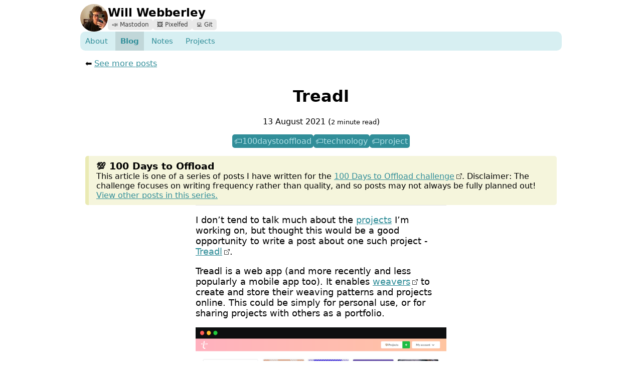

--- FILE ---
content_type: text/html
request_url: https://wilw.dev/blog/2021/08/13/treadl/
body_size: 2760
content:
<!DOCTYPE html>
<html lang="en">
  <head>
    <meta charset="utf-8">
    <meta name="viewport" content="width=device-width, initial-scale=1, shrink-to-fit=no"/>
    <meta name="description" content="About the Treadl weaving patterns project." />
    
    
    <link data-react-helmet="true" rel="icon" type="image/png" href="/avatar_hu_6a5ba22afde3c194.png" />
    <title>Treadl | Will Webberley</title>
    
    <link rel="stylesheet" href="/main.min.c7ab7bcf5be5a5b9830f0ee48420c513b01f711baeb4d36f835038036a2a7bfd.css">
    
    <link rel="stylesheet" href="/highlight.min.107078f212bd57b57098e1205594d74513541d36e7ea49f855c5f2a5f6d89d1e.css">
    <link rel="alternate" type="application/rss+xml" title="Will Webberley&#x27;s Blog" href="/rss.xml"/>
  </head>
  <body>
    <header class="stack gap-small">
      <div class="main hstack items-center">
        <a class="avatar" href="/">
          
          
          <img src="/will_hu_b767fb05be9df695.jpg" alt="Will's avatar" aria-label="Return to the homepage" />
        </a>
        <div class="details stack gap-xsmall">
          <a class="title" href="/">Will Webberley</a>
          <div class="socials hstack gap-small">
            <a rel="me" href="https://fosstodon.org/@wilw">📣 Mastodon</a>
            <a href="https://pixelfed.social/@wilw" target="_blank" rel="noopener noreferrer">🖼️ Pixelfed</a>
            <a href="https://git.wilw.dev/explore/repos" target="_blank" rel="noopener noreferrer">💻 Git</a>
          </div>
        </div>
      </div>
      <div>
      <nav>
        
        
          <a href="/" class=''>About</a>
        
          <a href="/blog/" class='active'>Blog</a>
        
          <a href="/notes/" class=''>Notes</a>
        
          <a href="/projects/" class=''>Projects</a>
        
      </nav>
      </div>
    </header>

    <main>
      <div class="content-wrapper">
        
<div class="blog-post stack align-stretch">
  <p>⬅️ <a href="/blog">See more posts</a></p>
  <div class="details">
    <h1>Treadl</h1>
    <p>13 August 2021 (<small>2 minute read</small>)</p>
    <p class="hstack gap-small justify-center">
      
        <a href="/tags/100daystooffload" class="tag">100daystooffload</a>
      
        <a href="/tags/technology" class="tag">technology</a>
      
        <a href="/tags/project" class="tag">project</a>
      
    </p> 
  </div>

  
    <div class="alert green">
      <h3>💯 100 Days to Offload</h3>
      <p>This article is one of a series of posts I have written for the <a href="https://100daystooffload.com/">100 Days to Offload challenge</a>. Disclaimer: The challenge focuses on writing frequency rather than quality, and so posts may not always be fully planned out!</p>
      <p><a href="/tags/100daystooffload">View other posts in this series.</a></p>
    </div>
  
  
  

  <article>
    <p>I don&rsquo;t tend to talk much about the <a href="/projects">projects</a> I&rsquo;m working on, but thought this would be a good opportunity to write a post about one such project - <a href="https://treadl.com" target="_blank" rel="noopener noreferrer" >Treadl</a>.</p>
<p>Treadl is a web app (and more recently and less popularly a mobile app too). It enables <a href="https://en.wikipedia.org/wiki/Weaving" target="_blank" rel="noopener noreferrer" >weavers</a> to create and store their weaving patterns and projects online. This could be simply for personal use, or for sharing projects with others as a portfolio.</p>
<p><img src="/media/blog/treadl1.png" alt="Treadl&rsquo;s project view, listing some files and weaving patterns"></p>
<p>The platform also allows for groups to be created, in which weavers can come together to discuss and share ideas (e.g. as part of a class or weaving group). Weavers can set up their individual profiles in order to tell others a little more about themselves. Users can also comment on other people&rsquo;s projects and creations.</p>
<p>Treadl is compatible with the Weaving Information File (WIF) file format standard. This means that patterns created in other weaving software (such as <a href="http://www.fiberworks-pcw.com" target="_blank" rel="noopener noreferrer" >Fiberworks</a>) can be imported into Treadl. Likewise, Treadl also allows for exporting patterns in WIF format to be imported into other compatible software.</p>
<p>I myself am not a weaver. However, my mother is, and having a space where she and her different groups of weaving colleagues can design and store their patterns and drafts - along with engaging with each other socially - is useful. She initially had the idea for the platform and most of the feature ideas came from her!</p>
<p><img src="/media/blog/treadl2.png" alt="Treadl&rsquo;s patten-editor screen"></p>
<p>Treadl is free to use as a means of giving back to the community. I had initially planned to create some paid-for features to help cover some of the ongoing hosting costs, but I have parked those ideas for now.</p>
<p>The project is written in <a href="https://reactjs.org" target="_blank" rel="noopener noreferrer" >React</a> on the front-end, and Python on the back-end. The mobile app (which is mainly useful for the groups functionality) is written in <a href="https://flutter.dev" target="_blank" rel="noopener noreferrer" >Flutter</a>.</p>

  </article>

  <div class="stack align-stretch">
  <div class="alert blue">
    <p>✉️ You can reply to this post <a href="mailto:blog@wilw.dev?subject=Re:%20blog:%20treadl">via email</a>.</p>
  </div>

  <div class="alert grey">
    <h3>📲 Subscribe to updates</h3>
    <p>If you would like to read more posts like this, then you can <a href="/feeds">subscribe via RSS</a>.</p>
  </div>
  </div>
  
  <div class="hstack justify-center">
    <a href="/blog/2021/08/09/pinephone-first-few-weeks/">⬅️ Previous post</a>
    <a href="/blog/2021/08/14/garden-renovation/">Next post ➡️</a>
  </div>
</div>

      </div>
    </main>

    <footer>
      <div class="left hstack gap-small">
        <p class="copyright">
          © Will Webberley 2025
        </p>
        <p>
          <a href="/this">🪴 About this site</a>
        </p>
        <p>
          <a href="https://status.wilw.dev/status/public" target="_blank">🟢 Status</a>
        </p>
      </div>
      <div class="right">
        <div class="kb-club">
          <a target="blank" href="https://512kb.club"><span class="kb-club-no-bg">512KB Club</span><span class="kb-club-bg">Green Team</span></a>
        </div>
        <div id="wcb" class="carbonbadge"></div>
      </div>
    </footer>
    <script defer src="https://unpkg.com/website-carbon-badges@1.1.3/b.min.js"></script>
    <script defer src="https://u.wilw.dev/script.js" data-website-id="6a03f1d1-37f9-4530-a68a-67fe16f089e3"></script>
  </body>
</html>


--- FILE ---
content_type: text/css
request_url: https://wilw.dev/main.min.c7ab7bcf5be5a5b9830f0ee48420c513b01f711baeb4d36f835038036a2a7bfd.css
body_size: 2021
content:
@charset "UTF-8";body{font-family:system-ui,-apple-system,BlinkMacSystemFont,segoe ui,Roboto,Oxygen,Ubuntu,Cantarell,open sans,helvetica neue,sans-serif;min-height:100vh;display:flex;flex-direction:column;gap:20px}header{max-width:960px;margin:auto;width:100%}header .main a.avatar{display:block;height:55px}header .main a.avatar img{height:55px;width:55px;border-radius:50%;transition:opacity .2s}header .main a.avatar img:hover{opacity:.8}header .main .details a.title{display:inline-block;font-size:23px;text-decoration:none;font-weight:700;color:initial}header .main .details .socials{font-size:12px}header .main .details .socials a{text-decoration:none;padding:4px 8px;border-radius:5px;background-color:#e9e9e9;color:rgba(0,0,0,.75);display:inline-block;transition:background .2s}header .main .details .socials a:hover{background:#dcdcdc}header nav{background:#d7eff2;border-radius:10px;overflow:hidden}header nav a{padding:10px;display:inline-block;text-decoration:none;font-size:15px;border-radius:0}header nav a.active{text-decoration:none;font-weight:700;background-color:rgba(0,0,0,.1)}header nav a:hover{background-color:rgba(0,0,0,.1)}main{width:100%;max-width:960px;margin:auto;flex:1}main .content-wrapper{padding:0 10px 10px}footer{border-top:2px solid #b0e0e6;padding:10px 15px}@media(min-width:900px){footer{display:flex;justify-content:space-between;align-items:center}}footer .left{display:flex;align-items:baseline}@media(max-width:550px){footer .left{justify-content:center;display:initial;text-align:center}}footer .left .copyright{font-size:13px}footer .left a{font-size:13px}footer .right{flex-direction:column;display:flex;justify-content:space-between;align-items:center;gap:10px}@media(min-width:550px){footer .right{flex-direction:row}}footer .right .kb-club{font-size:1em}@media(max-width:550px){footer .right .kb-club{display:block;text-align:center}}footer .right .kb-club a{text-decoration:none;color:#212121;padding:.25rem 0;background-color:initial}footer .right .kb-club .kb-club-bg,footer .right .kb-club .kb-club-no-bg{border:1px solid #025a54;padding:3px 6px}footer .right .kb-club .kb-club-no-bg{border-radius:4px 0 0 4px}footer .right .kb-club .kb-club-bg{font-weight:700;background:#025a54;color:#fff;border-radius:0 4px 4px 0}table{width:100%}table thead{background:#e6e6e6}table thead th{padding:5px}table tbody{background:#f5f5f5}table tbody td{padding:5px}.alert{background-color:#e0ffff;border-left:7px solid #47ffff;border-radius:5px;padding:10px 10px 10px 15px;display:flex;flex-direction:column;gap:10px}.alert *{margin:0}.alert.green{background-color:beige;border-left:7px solid #eaeab4}.alert.grey{background-color:#e9e9e9;border-left:7px solid #cfcfcf}.two-columns{display:grid;grid-column-gap:20px;grid-template-columns:repeat(auto-fit,minmax(300px,1fr))}.nav-layout .nav{min-width:250px;border-radius:10px;background:#d7eff2}.nav-layout .nav h3{padding:5px 10px}.nav-layout .nav .menu a{display:block;padding:3px 5px}.nav-layout .nav .menu a.active{background-color:rgba(0,0,0,.1)}.nav-layout .nav .menu a:hover{background-color:rgba(0,0,0,.1)}@media only screen and (min-width:501px){.nav-layout{display:flex;position:relative;gap:20px}.nav-layout .nav{position:sticky;top:10px;max-height:80vh;overflow-y:scroll}.nav-layout .nav h3{display:none}.nav-layout .nav::after{position:sticky;display:block;padding:5px 0;bottom:0;left:0;width:100%;text-align:center;box-shadow:0 0 10px rgba(0,0,0,.2);background:#89d1da;color:#18464c;font-weight:700;font-size:14px;content:'↕️ This menu is scrollable'}.nav-layout .content{flex:1}}@media only screen and (max-width:500px){.nav-layout .nav h3 a{text-decoration:none}.nav-layout .nav:hover .menu,.nav-layout .nav:active .menu,.nav-layout .nav:focus .menu{display:block}.nav-layout .nav .menu{display:none}}.project,.research-item{padding:10px;border-radius:5px;background-color:#f6f6f6;display:flex;align-items:start}.project .logo,.research-item .logo{padding-top:15px}.project .logo img,.research-item .logo img{max-width:100px;max-height:100px}.project .details,.research-item .details{flex:1}.project .details .journal,.research-item .details .journal{font-size:small}.blog-page-header{display:flex;justify-content:space-between;align-items:baseline}.blog-summary,.note-summary{background-color:#fffaf0;border-radius:5px;padding:10px 10px 10px 20px;border-left:10px solid #ffe9bd}.blog-summary *,.note-summary *{margin:0}.blog-summary.compact,.note-summary.compact{font-size:small;border-left:5px solid #ffe9bd}.blog-summary h3,.note-summary h3{display:flex;gap:10px;align-items:center}.blog-summary h3 .date,.note-summary h3 .date{font-size:small}.blog-summary h3::before,.note-summary h3::before{content:'📝'}.blog-summary .tags,.note-summary .tags{font-size:small}.blog-summary.note-summary,.note-summary.note-summary{background-color:#e3f0fc;border-left:10px solid #b5d7f7}.blog-summary.note-summary h3::before,.note-summary.note-summary h3::before{content:'📔'}.blog-post .details,.note-entry .details{text-align:center}.blog-post .header-image,.note-entry .header-image{display:block;max-width:90%;margin:auto}.blog-post .note-details,.note-entry .note-details{text-align:left}.blog-post article,.note-entry article{border-top:1px solid #e6e6e6;font-size:large;margin:0 auto}.blog-post article>*:not(.highlight),.note-entry article>*:not(.highlight){display:block;max-width:500px}.blog-post article>*:not(.highlight) code,.note-entry article>*:not(.highlight) code{background-color:#708090;color:#fff;border-radius:.3em;padding:.1em .3em;font-size:smaller}.blog-post article img,.note-entry article img{display:block;max-width:100%;max-height:600px;margin:auto}.blog-post article blockquote,.note-entry article blockquote{padding:10px;background-color:#f5f5e6}.blog-post article blockquote *,.note-entry article blockquote *{margin:0}.blog-post article pre,.note-entry article pre{max-width:100%;white-space:pre-wrap;padding:10px;font-size:14px;box-shadow:inset 0 0 3px rgba(0,0,0,.1);border-radius:4px}.blog-post article pre code,.note-entry article pre code{padding:0 !important}.tag{display:inline-block;padding:4px;border-radius:5px;background-color:#318e99;color:#b0e0e6;text-decoration:none;display:flex;gap:10px;display:inline-flex}.tag::before{content:'🏷️'}main a,nav a{color:#318e99;border-radius:3px;transition:background .2s}main a:hover,nav a:hover{color:#18464c;text-decoration:none}main a.active,nav a.active{font-weight:700;text-decoration:none}main a[href^=http]::after,main a[href^="https://"]::after,nav a[href^=http]::after,nav a[href^="https://"]::after{content:"";width:11px;height:11px;margin-left:4px;background-image:url("data:image/svg+xml,%3Csvg xmlns='http://www.w3.org/2000/svg' width='16' height='16' fill='currentColor' viewBox='0 0 16 16'%3E%3Cpath fill-rule='evenodd' d='M8.636 3.5a.5.5 0 0 0-.5-.5H1.5A1.5 1.5 0 0 0 0 4.5v10A1.5 1.5 0 0 0 1.5 16h10a1.5 1.5 0 0 0 1.5-1.5V7.864a.5.5 0 0 0-1 0V14.5a.5.5 0 0 1-.5.5h-10a.5.5 0 0 1-.5-.5v-10a.5.5 0 0 1 .5-.5h6.636a.5.5 0 0 0 .5-.5z'/%3E%3Cpath fill-rule='evenodd' d='M16 .5a.5.5 0 0 0-.5-.5h-5a.5.5 0 0 0 0 1h3.793L6.146 9.146a.5.5 0 1 0 .708.708L15 1.707V5.5a.5.5 0 0 0 1 0v-5z'/%3E%3C/svg%3E");background-position:50%;background-repeat:no-repeat;background-size:contain;display:inline-block}.hstack{display:flex;align-items:center;justify-content:start;gap:20px}.hstack.gap-xsmall{gap:5px}.hstack.gap-small{gap:10px}.hstack.gap-large{gap:40px}.hstack.justify-center{justify-content:center}.stack{display:flex;flex-direction:column;gap:20px}.stack.gap-xsmall{gap:5px}.stack.gap-small{gap:10px}.stack.gap-large{gap:40px}.stack.items-center{align-items:center}.stack.align-stretch{align-items:stretch}